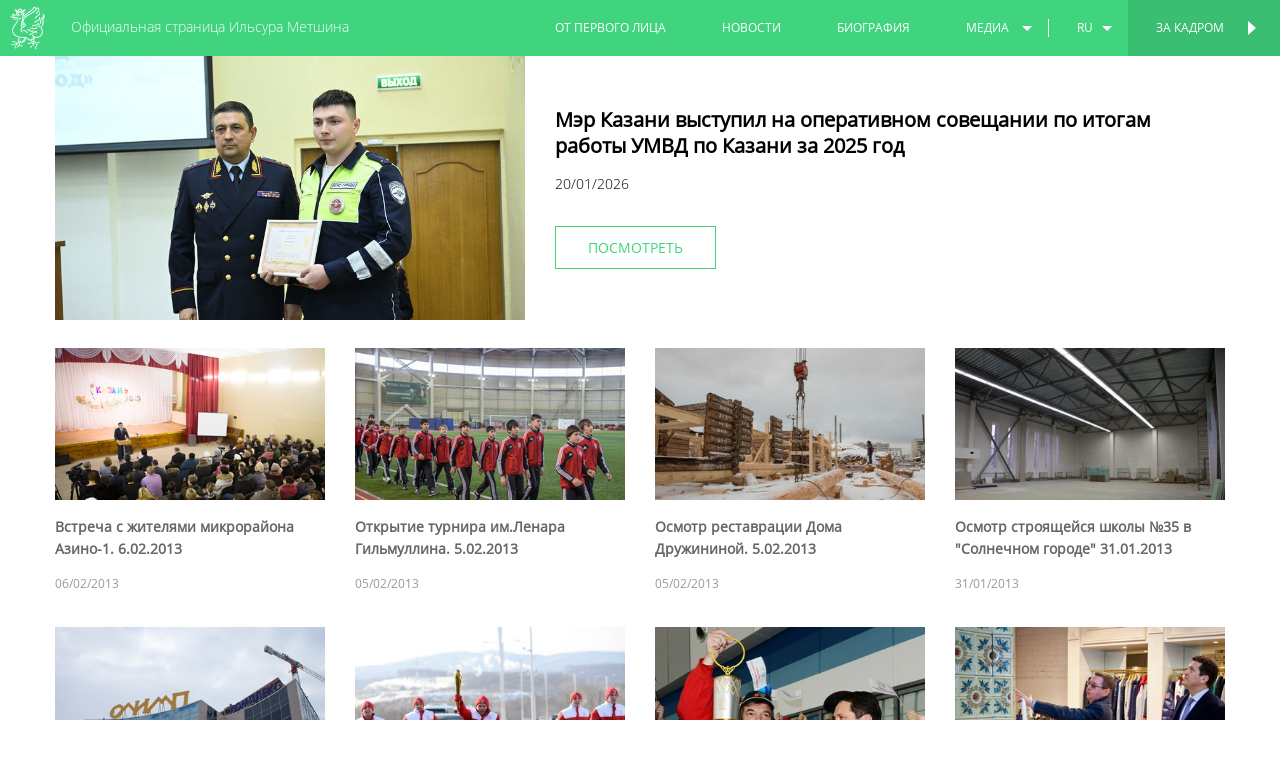

--- FILE ---
content_type: text/html; charset=utf-8
request_url: https://metshin.ru/ru/galleries?page=257&title=%D0%94%D0%B5%D0%BB%D0%BE%D0%B2%D0%BE%D0%B9+%D0%BF%D0%BE%D0%BD%D0%B5%D0%B4%D0%B5%D0%BB%D1%8C%D0%BD%D0%B8%D0%BA%2C+22.11.2021
body_size: 74293
content:
<!DOCTYPE html>
<html lang='en'>
<head>
<meta charset='utf-8'>
<meta content='width=device-width, initial-scale=1.0, maximum-scale=1.0, user-scalable=no' name='viewport'>
<meta content='yes' name='apple-mobile-web-app-capable'>
<meta content='IE=Edge' http-equiv='X-UA-Compatible'>
<link href='/favicon.ico' rel='icon'>
<meta content='61289d65f07acc5fb47b746099e44c63' name='cmsmagazine'>
<title>Фото - Официальная страница Ильсура Метшина
</title>
<link rel="stylesheet" media="screen" href="/assets/application-347cb250f1e5374b93eb13157947d902.css" />
<script src="/assets/vendor/modernizr-1003124a8251ca1289c77dc28740f33e.js"></script>
<meta name="csrf-param" content="authenticity_token" />
<meta name="csrf-token" content="IjMpXeNjlAxj5L5uTV1kYSN6z1GUY+tGp/ogX/6J8fhBRQ2n4jfdug4F9uLMR02GuJCikadFrLwzdsEHbTCf8g==" />
</head>
<body class='page-official   site'>
<header class='header js-header'>
<div class='header-navbar'>
<a class='offcanvas-button left js-offcanvas-menu' href='#'></a>
<ul class='header-navbar-list show-for-small-only' lang-small-only=''><li class='dropdown js-dropdown'><a class='dropdown-button' href='/'>
ru
</a>
<div class='dropdown-list'>
<ul>
<li>
<a page="257" title="Деловой понедельник, 22.11.2021" controller="web/galleries" action="index" locale="ru" href="/en/">en</a>
</li>
<li>
<a page="257" title="Деловой понедельник, 22.11.2021" controller="web/galleries" action="index" locale="ru" href="/tt/">tt</a>
</li>
</ul>
</div></li></ul>
<div class='header-logo-block'>
<a class='js-root-link' href='/'>
<div class='icon icon-3x'><svg class='icon-svg'><use xlink:href='/assets/icons-svg-93557065d7ff619daf0f252251ae3a65.svg#icon-gerb'></use></svg></div>
</a>
</div>
<div class='header-topbar-title'>
<a class='header-topbar-title-official' href='/'>
Официальная страница Ильсура Метшина
</a>
<a class='header-topbar-title-personal' href='/personal'>
<span>
Персональная страница
</span>
<span>
Персональная страница Ильсура Метшина
</span>
</a>
</div>
<div class='right header-navbar-list-official'>
<a class='header-switcher right js-async-link' data-state='personal' data-title='Персональная страница Ильсура Метшина' href='/personal'>
За кадром
</a>
<ul class='header-navbar-list right'><li><a href="/blogs">от первого лица</a></li><li><a href="/posts">новости</a></li><li><a href="/personal/biography">биография</a></li><li class='dropdown js-dropdown'><a class='dropdown-button dropdown-button-media' href='#'>медиа</a>
<div class='dropdown-list'>
<ul>
<li><a href="/galleries">фото</a></li><li><a href="/videos">видео</a></li></ul>
</div></li><li class='divider'></li><li class='dropdown js-dropdown'><a class='dropdown-button' href='/'>
ru
</a>
<div class='dropdown-list'>
<ul>
<li>
<a page="257" title="Деловой понедельник, 22.11.2021" controller="web/galleries" action="index" locale="ru" href="/en/">en</a>
</li>
<li>
<a page="257" title="Деловой понедельник, 22.11.2021" controller="web/galleries" action="index" locale="ru" href="/tt/">tt</a>
</li>
</ul>
</div></li></ul>
</div>
<a class='offcanvas-button right js-offcanvas-menu' href='#'></a>
<div class='left header-navbar-list-personal'>
<a class='header-switcher left js-async-link' data-state='official' data-title='Официальная страница Ильсура Метшина' href='/'>
<span class='show-for-small-only'>
Официальная
</span>
<span class='show-for-medium-up'>
Официальная страница
</span>
</a>
<ul class='header-navbar-list left'><li class='dropdown js-dropdown'><a class='dropdown-button' href='/'>
ru
</a>
<div class='dropdown-list'>
<ul>
<li>
<a page="257" title="Деловой понедельник, 22.11.2021" controller="web/galleries" action="index" locale="ru" href="/en/personal">en</a>
</li>
<li>
<a page="257" title="Деловой понедельник, 22.11.2021" controller="web/galleries" action="index" locale="ru" href="/tt/personal">tt</a>
</li>
</ul>
</div></li><li class='divider'></li><li><a href="/personal/posts">новости</a></li><li><a href="/personal/recommendations">Рекомендации</a></li><li><a href="/personal/biography">биография</a></li><li class='dropdown js-dropdown'><a class='dropdown-button' href='#'>медиа</a>
<div class='dropdown-list'>
<ul>
<li><a href="/personal/galleries">фото</a></li><li><a href="/personal/videos">видео</a></li></ul>
</div></li></ul>
</div>
</div>
</header>

<div class='js-content'>
<div class='posts post-main'>
<div class='row'><div class='inline-columns small-12 medium-4 large-5'><div class='post-item-img maintain-aspect-ratio'>
<img alt="Мэр Казани выступил на оперативном совещании по итогам работы УМВД по Казани за 2025 год" src="https://cdn.metshin.ru/images/2026/01/20/ca9c9662-98d7-40ea-a0d3-7ae8a1fffee3_740x555.jpg" /></div></div><div class='inline-columns small-12 medium-8 large-7'><h2 class='post-item-title'>
Мэр Казани выступил на оперативном совещании по итогам работы УМВД по Казани за 2025 год</h2>
<div class='post-item-date js-date-format-d-m-y' data-date='2026-01-20 14:36:09 +0300'></div><a class="button js-item-gallery" data-data-url="/api/galleries/28814" href="/ru/galleries/28814">Посмотреть</a></div></div>
</div>
<div class='row'>
<div class='columns small-12'>
<div class='posts galleries'>
<ul class='small-block-grid-1 medium-block-grid-3 large-block-grid-4'>
<li>
<a class="post-item js-item-gallery" data-data-url="/api/galleries/5362" href="/ru/galleries/5362"><div class='post-item-img maintain-aspect-ratio'>
<img data-interchange="[https://cdn.metshin.ru/images/2013/02/06/079e958667bc9d56a7f5c66c5eb57e6e_740x555.jpg, (small)], [https://cdn.metshin.ru/images/2013/02/06/079e958667bc9d56a7f5c66c5eb57e6e_372x279.jpg, (medium)]" alt="Встреча с жителями микрорайона Азино-1. 6.02.2013" src="" />
</div>
<div class='post-item-title'>
Встреча с жителями микрорайона Азино-1. 6.02.2013
</div>
<div class='post-item-date js-date-format-d-m-y' data-date='2013-02-06 20:16:21 +0400'></div>
</a></li>
<li>
<a class="post-item js-item-gallery" data-data-url="/api/galleries/5361" href="/ru/galleries/5361"><div class='post-item-img maintain-aspect-ratio'>
<img data-interchange="[https://cdn.metshin.ru/images/2013/02/05/5ad3d2bd21d4322eb13d2ae5f2985a1a_740x555.jpg, (small)], [https://cdn.metshin.ru/images/2013/02/05/5ad3d2bd21d4322eb13d2ae5f2985a1a_372x279.jpg, (medium)]" alt="Открытие турнира им.Ленара Гильмуллина. 5.02.2013" src="" />
</div>
<div class='post-item-title'>
Открытие турнира им.Ленара Гильмуллина. 5.02.2013
</div>
<div class='post-item-date js-date-format-d-m-y' data-date='2013-02-05 20:00:58 +0400'></div>
</a></li>
<li>
<a class="post-item js-item-gallery" data-data-url="/api/galleries/5360" href="/ru/galleries/5360"><div class='post-item-img maintain-aspect-ratio'>
<img data-interchange="[https://cdn.metshin.ru/images/2013/02/05/f98fffb984cf6c039ae48145fe95daf9_740x555.jpg, (small)], [https://cdn.metshin.ru/images/2013/02/05/f98fffb984cf6c039ae48145fe95daf9_372x279.jpg, (medium)]" alt="Осмотр реставрации Дома Дружининой. 5.02.2013" src="" />
</div>
<div class='post-item-title'>
Осмотр реставрации Дома Дружининой. 5.02.2013
</div>
<div class='post-item-date js-date-format-d-m-y' data-date='2013-02-05 19:55:03 +0400'></div>
</a></li>
<li>
<a class="post-item js-item-gallery" data-data-url="/api/galleries/5359" href="/ru/galleries/5359"><div class='post-item-img maintain-aspect-ratio'>
<img data-interchange="[https://cdn.metshin.ru/images/2013/01/31/8ca2d55ff211cf917057d45a517069f9_740x555.jpg, (small)], [https://cdn.metshin.ru/images/2013/01/31/8ca2d55ff211cf917057d45a517069f9_372x279.jpg, (medium)]" alt="Осмотр строящейся школы №35 в &quot;Солнечном городе&quot; 31.01.2013" src="" />
</div>
<div class='post-item-title'>
Осмотр строящейся школы №35 в &quot;Солнечном городе&quot; 31.01.2013
</div>
<div class='post-item-date js-date-format-d-m-y' data-date='2013-01-31 16:42:14 +0400'></div>
</a></li>
<li>
<a class="post-item js-item-gallery" data-data-url="/api/galleries/5358" href="/ru/galleries/5358"><div class='post-item-img maintain-aspect-ratio'>
<img data-interchange="[https://cdn.metshin.ru/images/2013/01/29/e434d5ef56269fd8d0c62a8537de98a1_740x555.jpg, (small)], [https://cdn.metshin.ru/images/2013/01/29/e434d5ef56269fd8d0c62a8537de98a1_372x279.jpg, (medium)]" alt="Осмотр строящихся гостиниц &quot;Олимп&quot; и &quot;Кристалл&quot; 29.01.2013" src="" />
</div>
<div class='post-item-title'>
Осмотр строящихся гостиниц &quot;Олимп&quot; и &quot;Кристалл&quot; 29.01.2013
</div>
<div class='post-item-date js-date-format-d-m-y' data-date='2013-01-29 13:46:36 +0400'></div>
</a></li>
<li>
<a class="post-item js-item-gallery" data-data-url="/api/galleries/5357" href="/ru/galleries/5357"><div class='post-item-img maintain-aspect-ratio'>
<img data-interchange="[https://cdn.metshin.ru/images/2013/01/25/89ede230f5c7db5c6b91be8a244aa355_740x555.jpg, (small)], [https://cdn.metshin.ru/images/2013/01/25/89ede230f5c7db5c6b91be8a244aa355_372x279.jpg, (medium)]" alt="Старт эстафеты Огня Универсиады во Владивостоке 25.01.2013" src="" />
</div>
<div class='post-item-title'>
Старт эстафеты Огня Универсиады во Владивостоке 25.01.2013
</div>
<div class='post-item-date js-date-format-d-m-y' data-date='2013-01-25 13:24:32 +0400'></div>
</a></li>
<li>
<a class="post-item js-item-gallery" data-data-url="/api/galleries/5356" href="/ru/galleries/5356"><div class='post-item-img maintain-aspect-ratio'>
<img data-interchange="[https://cdn.metshin.ru/images/2013/01/24/9372ca11908624c8c4a99a59d2d83081_740x555.jpg, (small)], [https://cdn.metshin.ru/images/2013/01/24/9372ca11908624c8c4a99a59d2d83081_372x279.jpg, (medium)]" alt="Встреча Огня Универсиады во Владивостоке 24.01.2013" src="" />
</div>
<div class='post-item-title'>
Встреча Огня Универсиады во Владивостоке 24.01.2013
</div>
<div class='post-item-date js-date-format-d-m-y' data-date='2013-01-24 14:39:20 +0400'></div>
</a></li>
<li>
<a class="post-item js-item-gallery" data-data-url="/api/galleries/5355" href="/ru/galleries/5355"><div class='post-item-img maintain-aspect-ratio'>
<img data-interchange="[https://cdn.metshin.ru/images/2013/01/23/2957c53cfedeb8abc71c98c5cdbfbbdb_740x555.jpg, (small)], [https://cdn.metshin.ru/images/2013/01/23/2957c53cfedeb8abc71c98c5cdbfbbdb_372x279.jpg, (medium)]" alt="Осмотр комплекса зданий на ул.Профсоюзная, 12 23.01.2013" src="" />
</div>
<div class='post-item-title'>
Осмотр комплекса зданий на ул.Профсоюзная, 12 23.01.2013
</div>
<div class='post-item-date js-date-format-d-m-y' data-date='2013-01-23 10:12:20 +0400'></div>
</a></li>
<li>
<a class="post-item js-item-gallery" data-data-url="/api/galleries/5354" href="/ru/galleries/5354"><div class='post-item-img maintain-aspect-ratio'>
<img data-interchange="[https://cdn.metshin.ru/images/2013/01/18/c53b08af10c94a0f01c8bb25b9e8c440_740x555.jpg, (small)], [https://cdn.metshin.ru/images/2013/01/18/c53b08af10c94a0f01c8bb25b9e8c440_372x279.jpg, (medium)]" alt="Осмотр строительства развязки на Эсперанто 18.01.2013" src="" />
</div>
<div class='post-item-title'>
Осмотр строительства развязки на Эсперанто 18.01.2013
</div>
<div class='post-item-date js-date-format-d-m-y' data-date='2013-01-18 13:35:50 +0400'></div>
</a></li>
<li>
<a class="post-item js-item-gallery" data-data-url="/api/galleries/5353" href="/ru/galleries/5353"><div class='post-item-img maintain-aspect-ratio'>
<img data-interchange="[https://cdn.metshin.ru/images/2013/01/17/4cbbf743f73dc7a41f9a0e9b30486643_740x555.jpg, (small)], [https://cdn.metshin.ru/images/2013/01/17/4cbbf743f73dc7a41f9a0e9b30486643_372x279.jpg, (medium)]" alt="Осмотр строящейся поликлиники в Азино 17.01.2013" src="" />
</div>
<div class='post-item-title'>
Осмотр строящейся поликлиники в Азино 17.01.2013
</div>
<div class='post-item-date js-date-format-d-m-y' data-date='2013-01-17 13:36:47 +0400'></div>
</a></li>
<li>
<a class="post-item js-item-gallery" data-data-url="/api/galleries/5352" href="/ru/galleries/5352"><div class='post-item-img maintain-aspect-ratio'>
<img data-interchange="[https://cdn.metshin.ru/images/2013/01/16/050f1fdb63bd8581acab883bd7232e44_740x555.jpg, (small)], [https://cdn.metshin.ru/images/2013/01/16/050f1fdb63bd8581acab883bd7232e44_372x279.jpg, (medium)]" alt="Строительная среда 16.01.2013" src="" />
</div>
<div class='post-item-title'>
Строительная среда 16.01.2013
</div>
<div class='post-item-date js-date-format-d-m-y' data-date='2013-01-16 11:30:51 +0400'></div>
</a></li>
<li>
<a class="post-item js-item-gallery" data-data-url="/api/galleries/5351" href="/ru/galleries/5351"><div class='post-item-img maintain-aspect-ratio'>
<img data-interchange="[https://cdn.metshin.ru/images/2013/01/16/89858cc10abddc06621c6311db1d3976_740x555.jpg, (small)], [https://cdn.metshin.ru/images/2013/01/16/89858cc10abddc06621c6311db1d3976_372x279.jpg, (medium)]" alt="Осмотр соципотечных домов на Оренбургском тракте. 15.01.2013" src="" />
</div>
<div class='post-item-title'>
Осмотр соципотечных домов на Оренбургском тракте. 15.01.2013
</div>
<div class='post-item-date js-date-format-d-m-y' data-date='2013-01-16 07:47:35 +0400'></div>
</a></li>
</ul>
</div>
</div>
</div>
<div class='row'>
<div class='columns small-12'>
<div class='text-center'>
<nav class='pagination'>
<span class='first'>
<a href="/ru/galleries?title=%D0%94%D0%B5%D0%BB%D0%BE%D0%B2%D0%BE%D0%B9+%D0%BF%D0%BE%D0%BD%D0%B5%D0%B4%D0%B5%D0%BB%D1%8C%D0%BD%D0%B8%D0%BA%2C+22.11.2021">первая страница</a>
</span>

<div class='prev'>
<a rel="prev" href="/ru/galleries?page=256&amp;title=%D0%94%D0%B5%D0%BB%D0%BE%D0%B2%D0%BE%D0%B9+%D0%BF%D0%BE%D0%BD%D0%B5%D0%B4%D0%B5%D0%BB%D1%8C%D0%BD%D0%B8%D0%BA%2C+22.11.2021"><div class='pagination-button-title'>
<div class='icon icon-2x'><svg class='icon-svg'><use xlink:href='/assets/icons-svg-93557065d7ff619daf0f252251ae3a65.svg#icon-arrow-left'></use></svg></div>
<span>
следующая страница
</span>
</div>
<div class='pagination-button-date'>
<div class='js-date-format-d-m-y' data-date='2013-02-22 08:12:23 +0400'></div>
<span>-</span>
<div class='js-date-format-d-m-y' data-date='2013-02-07 13:42:47 +0400'></div>
</div>
</a></div>

<span class='page gap'>
&hellip;
</span>

<span class='page'>
<a href="/ru/galleries?page=253&amp;title=%D0%94%D0%B5%D0%BB%D0%BE%D0%B2%D0%BE%D0%B9+%D0%BF%D0%BE%D0%BD%D0%B5%D0%B4%D0%B5%D0%BB%D1%8C%D0%BD%D0%B8%D0%BA%2C+22.11.2021">253</a>
</span>

<span class='page'>
<a href="/ru/galleries?page=254&amp;title=%D0%94%D0%B5%D0%BB%D0%BE%D0%B2%D0%BE%D0%B9+%D0%BF%D0%BE%D0%BD%D0%B5%D0%B4%D0%B5%D0%BB%D1%8C%D0%BD%D0%B8%D0%BA%2C+22.11.2021">254</a>
</span>

<span class='page'>
<a href="/ru/galleries?page=255&amp;title=%D0%94%D0%B5%D0%BB%D0%BE%D0%B2%D0%BE%D0%B9+%D0%BF%D0%BE%D0%BD%D0%B5%D0%B4%D0%B5%D0%BB%D1%8C%D0%BD%D0%B8%D0%BA%2C+22.11.2021">255</a>
</span>

<span class='page'>
<a rel="prev" href="/ru/galleries?page=256&amp;title=%D0%94%D0%B5%D0%BB%D0%BE%D0%B2%D0%BE%D0%B9+%D0%BF%D0%BE%D0%BD%D0%B5%D0%B4%D0%B5%D0%BB%D1%8C%D0%BD%D0%B8%D0%BA%2C+22.11.2021">256</a>
</span>

<span class='page current'>
257
</span>

<span class='page'>
<a rel="next" href="/ru/galleries?page=258&amp;title=%D0%94%D0%B5%D0%BB%D0%BE%D0%B2%D0%BE%D0%B9+%D0%BF%D0%BE%D0%BD%D0%B5%D0%B4%D0%B5%D0%BB%D1%8C%D0%BD%D0%B8%D0%BA%2C+22.11.2021">258</a>
</span>

<span class='page'>
<a href="/ru/galleries?page=259&amp;title=%D0%94%D0%B5%D0%BB%D0%BE%D0%B2%D0%BE%D0%B9+%D0%BF%D0%BE%D0%BD%D0%B5%D0%B4%D0%B5%D0%BB%D1%8C%D0%BD%D0%B8%D0%BA%2C+22.11.2021">259</a>
</span>

<span class='page'>
<a href="/ru/galleries?page=260&amp;title=%D0%94%D0%B5%D0%BB%D0%BE%D0%B2%D0%BE%D0%B9+%D0%BF%D0%BE%D0%BD%D0%B5%D0%B4%D0%B5%D0%BB%D1%8C%D0%BD%D0%B8%D0%BA%2C+22.11.2021">260</a>
</span>

<span class='page'>
<a href="/ru/galleries?page=261&amp;title=%D0%94%D0%B5%D0%BB%D0%BE%D0%B2%D0%BE%D0%B9+%D0%BF%D0%BE%D0%BD%D0%B5%D0%B4%D0%B5%D0%BB%D1%8C%D0%BD%D0%B8%D0%BA%2C+22.11.2021">261</a>
</span>

<span class='page gap'>
&hellip;
</span>

<div class='next'>
<a rel="next" href="/ru/galleries?page=258&amp;title=%D0%94%D0%B5%D0%BB%D0%BE%D0%B2%D0%BE%D0%B9+%D0%BF%D0%BE%D0%BD%D0%B5%D0%B4%D0%B5%D0%BB%D1%8C%D0%BD%D0%B8%D0%BA%2C+22.11.2021"><div class='pagination-button-title'>
<span>
предыдущая страница
</span>
<div class='icon icon-2x'><svg class='icon-svg'><use xlink:href='/assets/icons-svg-93557065d7ff619daf0f252251ae3a65.svg#icon-arrow-right'></use></svg></div>
</div>
<div class='pagination-button-date'>
<div class='js-date-format-d-m-y' data-date='2013-01-08 12:12:25 +0400'></div>
<span>-</span>
<div class='js-date-format-d-m-y' data-date='2012-12-12 19:46:40 +0400'></div>
</div>
</a></div>

<span class='last'>
<a href="/ru/galleries?page=303&amp;title=%D0%94%D0%B5%D0%BB%D0%BE%D0%B2%D0%BE%D0%B9+%D0%BF%D0%BE%D0%BD%D0%B5%D0%B4%D0%B5%D0%BB%D1%8C%D0%BD%D0%B8%D0%BA%2C+22.11.2021">последняя страница</a>
</span>

</nav>

</div>
</div>
</div>

<div class='js-gallery-main'></div>


<footer class='footer'>
<div class='row'>
<div class='columns small-12'>
<div class='footer-title'>
Официальный сайт Мэра Казани
</div>
</div>
</div>
<div class='row'>
<!-- noindex -->
<div class='columns small-12'>
<ul class='footer-list footer-list-official'>
<li><a href="/blogs">от первого лица</a></li>
<li><a href="/posts">новости</a></li>
<li><a href="/personal/biography">биография</a></li>
<li><a href="/galleries">фото</a></li>
<li><a href="/videos">видео</a></li>
</ul>
<ul class='footer-list footer-list-personal'>
<li><a href="/personal/blogs">личное мнение</a></li>
<li><a href="/personal/posts">новости</a></li>
<li><a href="/personal/recommendations">Рекомендации</a></li>
<li><a href="/personal/biography">биография</a></li>
<li><a href="/personal/galleries">фото</a></li>
<li><a href="/personal/videos">видео</a></li>
</ul>
</div>
<!-- / noindex -->
</div>
<div class='row'>
<!-- noindex -->
<div class='columns small-12 medium-8 medium-centered'>
<div class='footer-agreement hide-for-small-only'>
Ответственным за информационное наполнение и сопровождение сайта Мэра Казани является информационное агентство «Город Казань KZN.RU». Все материалы сайта Мэра Казани могут быть воспроизведены в любых средствах массовой информации, на серверах сети Интернет или на любых иных носителях без каких-либо ограничений по объему и срокам публикации. Условием перепечатки и ретрансляции является ссылка на первоисточник (в случае копирования информации портала в сети Интернет - интерактивная ссылка). Предварительного согласия на перепечатку со стороны информационного агентства «Город Казань KZN.RU» и пресс-службы Мэрии Казани не требуется.
</div>
<ul class='accordion show-for-small-only' data-accordion=''>
<li class='accordion-navigation'>
<a href='#user_info'>
условия предоставления информации
<div class='icon icon-3x'><svg class='icon-svg'><use xlink:href='/assets/icons-svg-93557065d7ff619daf0f252251ae3a65.svg#icon-arrow-right'></use></svg></div>
</a>
<div class='content' id='user_info'>
Ответственным за информационное наполнение и сопровождение сайта Мэра Казани является информационное агентство «Город Казань KZN.RU». Все материалы сайта Мэра Казани могут быть воспроизведены в любых средствах массовой информации, на серверах сети Интернет или на любых иных носителях без каких-либо ограничений по объему и срокам публикации. Условием перепечатки и ретрансляции является ссылка на первоисточник (в случае копирования информации портала в сети Интернет - интерактивная ссылка). Предварительного согласия на перепечатку со стороны информационного агентства «Город Казань KZN.RU» и пресс-службы Мэрии Казани не требуется.
</div>
</li>
</ul>
</div>
<!-- / noindex -->
</div>
<div class='row hide-for-small-only'>
<div class='columns small-12'>
<ul class='footer-list footer-list-bottom'>
<li>
<a href='http://www.kzn.ru/' target='_blank'>
Мэрия Казани
</a>
</li>
<li>
<a href='http://www.kzn.ru/irecept' target='_blank'>
Интернет-приемная
</a>
</li>
</ul>
</div>
</div>
<div class='row'>
<div class='columns small-12'>
<div class='footer-license'>
<div class='footer-license__title'>
Все материалы сайта доступны по лицензии:
</div>
<a target="_blank" class="footer-license__link" href="http://creativecommons.org/licenses/by/4.0/deed.ru">Creative Commons Attribution 4.0 International</a>
</div>
</div>
</div>
</footer>

</div>
<div class='offcanvas offcanvas-left'>
<div class='offcanvas-content'>
<ul class='offcanvas-menu'>
<li><a href="/blogs">от первого лица</a></li>
<li><a href="/posts">новости</a></li>
<li><a href="/personal/biography">биография</a></li>
<li><a href="/galleries">фото</a></li>
<li><a href="/videos">видео</a></li>
</ul>
<ul class='offcanvas-menu'>
<li>
<a href='http://www.kzn.ru/irecept'><span>Интернет-приемная</span><div class='icon icon-2x'><svg class='icon-svg'><use xlink:href='/assets/icons-svg-93557065d7ff619daf0f252251ae3a65.svg#icon-mail'></use></svg></div>
</a>
</li>
<li>
<a href='http://www.kzn.ru/' target='_blank'><span>Мэрия Казани</span><div class='icon icon-2x'><svg class='icon-svg'><use xlink:href='/assets/icons-svg-93557065d7ff619daf0f252251ae3a65.svg#icon-world'></use></svg></div>
</a>
</li>
</ul>
</div>
</div>
<div class='offcanvas offcanvas-right'>
<div class='offcanvas-content'>
<ul class='offcanvas-menu'>
<li><a href="/personal/posts">новости</a></li>
<li><a href="/personal/recommendations">Рекомендации</a></li>
<li><a href="/personal/biography">биография</a></li>
<li><a href="/personal/galleries">фото</a></li>
<li><a href="/personal/videos">видео</a></li>
</ul>
</div>
</div>

<div class='page-switcher'></div>
<a class='switcher switcher-left js-async-link js-switcher' data-state='personal' href='/personal'>
<div class='switcher-bg'></div>
<div class='switcher-arrow'>
<div class='icon icon-2x'><svg class='icon-svg'><use xlink:href='/assets/icons-svg-93557065d7ff619daf0f252251ae3a65.svg#icon-arrow-to-left'></use></svg></div>
</div>
<div class='switcher-title'>
<div class='title'>
персональная страница
</div>
</div>
</a>
<a class='switcher switcher-right js-async-link' data-state='official' href='/'>
<div class='switcher-bg'></div>
<div class='switcher-arrow'>
<div class='icon icon-2x'><svg class='icon-svg'><use xlink:href='/assets/icons-svg-93557065d7ff619daf0f252251ae3a65.svg#icon-arrow-to-right'></use></svg></div>
</div>
<div class='switcher-title'>
<div class='title'>
официальная страница
</div>
</div>
</a>

<script id='new_show' type='text/html'>
<div class='modal-topbar'>
<div class='modal-topbar-content'>
<a class='close-reveal-modal js-modal-close right'>
<div class='icon icon-1x'><svg class='icon-svg'><use xlink:href='/assets/icons-svg-93557065d7ff619daf0f252251ae3a65.svg#icon-close-btn'></use></svg></div>
</a>
<div class='modal-label'>
<div class='modal-label-icon'>
<div class='icon icon-1x'><svg class='icon-svg'><use xlink:href='/assets/icons-svg-93557065d7ff619daf0f252251ae3a65.svg#icon-news-nofill'></use></svg></div>
</div>
<div class='modal-label-text'>
Новости
</div>
</div>
</div>
</div>
<div class='modal-content'>
<div class='row'>
<div class='columns small-12'>
<h1 class='modal-content-title'>
{{item.title}}
</h1>
</div>
</div>
<div class='row'>
<div class='columns small-12'>
<div class='modal-content-date date-time js-date-format-time' data-date='{{item.published_at}}'></div>
<div class='modal-content-date date-d-m-y js-date-format-d-m-y' data-date='{{item.published_at}}'></div>
</div>
</div>
<div class='row'>
<div class='columns small-12'>
<div class='modal-content-media'>
<img alt='{{item.title}}' class='modal-content-img' data-interchange='[{{item.image_medium}}, (small)], [{{item.image_large}}, (medium)]'>
<div class='modal-content-author-media'>
{{{item.media_author}}}
</div>
</div>
</div>
</div>
<div class='row'>
<div class='columns small-12 large-8 large-push-3'>
{{{item.body}}}
</div>
<div class='columns small-12 large-3 large-pull-8'>
<div class='modal-content-author small-text-center large-text-left'>
{{{item.text_author}}}
<!-- %span -->
<!-- Зиля Гайфи -->
<!-- %span -->
<!-- Город Казань -->
<!-- %span -->
<!-- =link_to "www.kzn.ru", "www.kzn.ru" -->
</div>
</div>
</div>
</div>
{{#if relations.has_relations}}<div class='modal-materials'>
<div class='modal-materials-title'>
Мультимедиа
</div>
<ul class='modal-materials-list'>
{{#if relations.has_gallery}}<li>
<a href='{{relations.gallery}}'>
<div class='modal-materials-list-icon'>
<div class='icon icon-3x'><svg class='icon-svg'><use xlink:href='/assets/icons-svg-93557065d7ff619daf0f252251ae3a65.svg#icon-photo-materials'></use></svg></div>
</div>
<div class='modal-materials-list-text'>
фото
</div>
</a>
</li>{{/if}}{{#if relations.has_personal_gallery}}<li>
<a href='{{relations.gallery}}'>
<div class='modal-materials-list-icon'>
<div class='icon icon-3x'><svg class='icon-svg'><use xlink:href='/assets/icons-svg-93557065d7ff619daf0f252251ae3a65.svg#icon-photo-materials'></use></svg></div>
</div>
<div class='modal-materials-list-text'>
фото
</div>
</a>
</li>{{/if}}{{#if relations.has_video}}<li>
<a href='{{relations.video}}'>
<div class='modal-materials-list-icon'>
<div class='icon icon-3x'><svg class='icon-svg'><use xlink:href='/assets/icons-svg-93557065d7ff619daf0f252251ae3a65.svg#icon-video-materials'></use></svg></div>
</div>
<div class='modal-materials-list-text'>
видео
</div>
</a>
</li>{{/if}}{{#if relations.has_personal_video}}<li>
<a href='{{relations.video}}'>
<div class='modal-materials-list-icon'>
<div class='icon icon-3x'><svg class='icon-svg'><use xlink:href='/assets/icons-svg-93557065d7ff619daf0f252251ae3a65.svg#icon-video-materials'></use></svg></div>
</div>
<div class='modal-materials-list-text'>
видео
</div>
</a>
</li>{{/if}}{{#if relations.has_post}}<li>
<a href='{{relations.post}}'>
<div class='modal-materials-list-icon'>
<div class='icon icon-3x'><svg class='icon-svg'><use xlink:href='/assets/icons-svg-93557065d7ff619daf0f252251ae3a65.svg#icon-post-materials'></use></svg></div>
</div>
<div class='modal-materials-list-text'>
<span class="translation_missing" title="translation missing: ru.modal_materials.news">News</span>
</div>
</a>
</li>{{/if}}{{#if relations.has_personal_post}}<li>
<a href='{{relations.post}}'>
<div class='modal-materials-list-icon'>
<div class='icon icon-3x'><svg class='icon-svg'><use xlink:href='/assets/icons-svg-93557065d7ff619daf0f252251ae3a65.svg#icon-post-materials'></use></svg></div>
</div>
<div class='modal-materials-list-text'>
<span class="translation_missing" title="translation missing: ru.modal_materials.news">News</span>
</div>
</a>
</li>{{/if}}</ul>
</div>{{/if}}
<div class='modal-social' id='modal-social'></div>
<div class='modal-footer'>
{{#if pagination}}<a class='nav-left js-modal-nav-button' data-back-url='{{posts_path}}/{{locale}}/' data-data-url='{{api_post_path prev.id}}?locale={{locale}}' data-state='post_show' data-template='{{prev.show_template}}' data-with-pagination='true' href='/{{locale}}{{post_path prev.id}}'>
<div class='nav-content'>
<div class='nav-header'>
Следующая новость
</div>
<div class='nav-text'>
{{prev.title}}
</div>
<div class='icon icon-2x'><svg class='icon-svg'><use xlink:href='/assets/icons-svg-93557065d7ff619daf0f252251ae3a65.svg#icon-arrow-left'></use></svg></div>
</div>
</a>
<a class='nav-right js-modal-nav-button' data-back-url='{{posts_path}}/{{locale}}/' data-data-url='{{api_post_path next.id}}?locale={{locale}}' data-state='post_show' data-template='{{next.show_template}}' data-with-pagination='true' href='/{{locale}}{{post_path next.id}}'>
<div class='nav-content'>
<div class='nav-header'>
Предыдущая новость
</div>
<div class='nav-text'>
{{next.title}}
</div>
<div class='icon icon-2x'><svg class='icon-svg'><use xlink:href='/assets/icons-svg-93557065d7ff619daf0f252251ae3a65.svg#icon-arrow-right'></use></svg></div>
</div>
</a>{{/if}}</div>
</script>

<script id='blog_show' type='text/html'>
<div class='modal-topbar'>
<div class='modal-topbar-content'>
<a class='close-reveal-modal js-modal-close right'>
<div class='icon icon-1x'><svg class='icon-svg'><use xlink:href='/assets/icons-svg-93557065d7ff619daf0f252251ae3a65.svg#icon-close-btn'></use></svg></div>
</a>
<div class='modal-label'>
<div class='modal-label-icon'>
<div class='icon icon-1x'><svg class='icon-svg'><use xlink:href='/assets/icons-svg-93557065d7ff619daf0f252251ae3a65.svg#icon-news-nofill'></use></svg></div>
</div>
<div class='modal-label-text'>
Личное мнение
</div>
</div>
</div>
</div>
<div class='modal-content'>
<div class='row'>
<div class='columns small-12'>
<h1 class='modal-content-title'>
{{item.title}}
</h1>
</div>
</div>
<div class='row'>
<div class='columns small-12'>
<div class='modal-content-date date-time js-date-format-time' data-date='{{item.published_at}}'></div>
<div class='modal-content-date date-d-m-y js-date-format-d-m-y' data-date='{{item.published_at}}'></div>
</div>
</div>
<!-- .row -->
<!-- .columns.small-12 -->
<!-- .modal-content-author -->
<!-- {{{item.text_author}}} -->
<div class='row'>
<div class='columns small-12'>
<div class='modal-content-media'>
<img alt='{{item.title}}' class='modal-content-img' data-interchange='[{{item.image_medium}}, (small)], [{{item.image_large}}, (medium)]'>
<div class='modal-content-author-media'>
{{{item.media_author}}}
</div>
</div>
</div>
</div>
<div class='row'>
<div class='columns small-12 large-8 large-push-3'>
{{{item.body}}}
</div>
<div class='columns small-12 large-2 large-pull-8'>
<div class='modal-content-author small-text-center large-text-left'>
{{{item.text_author}}}
<!-- %span -->
<!-- Зиля Гайфи -->
<!-- %span -->
<!-- Город Казань -->
<!-- %span -->
<!-- =link_to "www.kzn.ru", "www.kzn.ru" -->
</div>
</div>
</div>
</div>
{{#if relations.has_relations}}<div class='modal-materials'>
<div class='modal-materials-title'>
Мультимедиа
</div>
<ul class='modal-materials-list'>
{{#if relations.has_gallery}}<li>
<a href='{{relations.gallery}}'>
<div class='modal-materials-list-icon'>
<div class='icon icon-3x'><svg class='icon-svg'><use xlink:href='/assets/icons-svg-93557065d7ff619daf0f252251ae3a65.svg#icon-photo-materials'></use></svg></div>
</div>
<div class='modal-materials-list-text'>
фото
</div>
</a>
</li>{{/if}}{{#if relations.has_personal_gallery}}<li>
<a href='{{relations.gallery}}'>
<div class='modal-materials-list-icon'>
<div class='icon icon-3x'><svg class='icon-svg'><use xlink:href='/assets/icons-svg-93557065d7ff619daf0f252251ae3a65.svg#icon-photo-materials'></use></svg></div>
</div>
<div class='modal-materials-list-text'>
фото
</div>
</a>
</li>{{/if}}{{#if relations.has_video}}<li>
<a href='{{relations.video}}'>
<div class='modal-materials-list-icon'>
<div class='icon icon-3x'><svg class='icon-svg'><use xlink:href='/assets/icons-svg-93557065d7ff619daf0f252251ae3a65.svg#icon-video-materials'></use></svg></div>
</div>
<div class='modal-materials-list-text'>
видео
</div>
</a>
</li>{{/if}}{{#if relations.has_personal_video}}<li>
<a href='{{relations.video}}'>
<div class='modal-materials-list-icon'>
<div class='icon icon-3x'><svg class='icon-svg'><use xlink:href='/assets/icons-svg-93557065d7ff619daf0f252251ae3a65.svg#icon-video-materials'></use></svg></div>
</div>
<div class='modal-materials-list-text'>
видео
</div>
</a>
</li>{{/if}}{{#if relations.has_post}}<li>
<a href='{{relations.post}}'>
<div class='modal-materials-list-icon'>
<div class='icon icon-3x'><svg class='icon-svg'><use xlink:href='/assets/icons-svg-93557065d7ff619daf0f252251ae3a65.svg#icon-post-materials'></use></svg></div>
</div>
<div class='modal-materials-list-text'>
<span class="translation_missing" title="translation missing: ru.modal_materials.news">News</span>
</div>
</a>
</li>{{/if}}{{#if relations.has_personal_post}}<li>
<a href='{{relations.post}}'>
<div class='modal-materials-list-icon'>
<div class='icon icon-3x'><svg class='icon-svg'><use xlink:href='/assets/icons-svg-93557065d7ff619daf0f252251ae3a65.svg#icon-post-materials'></use></svg></div>
</div>
<div class='modal-materials-list-text'>
<span class="translation_missing" title="translation missing: ru.modal_materials.news">News</span>
</div>
</a>
</li>{{/if}}</ul>
</div>{{/if}}
<div class='modal-social' id='modal-social'></div>
<div class='modal-footer'>
{{#if pagination}}<a class='nav-left js-modal-nav-button' data-back-url='{{blogs_path}}/{{locale}}/' data-data-url='{{api_blog_path prev.id}}?locale={{locale}}' data-state='blog_show' data-template='{{prev.show_template}}' data-with-pagination='true' href='/{{locale}}{{blog_path prev.id}}'>
<div class='nav-content'>
<div class='nav-header'>
Следующая новость
</div>
<div class='nav-text'>
{{prev.title}}
</div>
<div class='icon icon-2x'><svg class='icon-svg'><use xlink:href='/assets/icons-svg-93557065d7ff619daf0f252251ae3a65.svg#icon-arrow-left'></use></svg></div>
</div>
</a>
<a class='nav-right js-modal-nav-button' data-back-url='{{blogs_path}}/{{locale}}/' data-data-url='{{api_blog_path next.id}}?locale={{locale}}' data-state='blog_show' data-template='{{next.show_template}}' data-with-pagination='true' href='/{{locale}}{{blog_path next.id}}'>
<div class='nav-content'>
<div class='nav-header'>
Предыдущая новость
</div>
<div class='nav-text'>
{{next.title}}
</div>
<div class='icon icon-2x'><svg class='icon-svg'><use xlink:href='/assets/icons-svg-93557065d7ff619daf0f252251ae3a65.svg#icon-arrow-right'></use></svg></div>
</div>
</a>{{/if}}</div>
</script>

<script id='video_show' type='text/html'>
<div class='modal-topbar'>
<div class='modal-topbar-content'>
<a class='close-reveal-modal js-modal-close right'>
<div class='icon icon-1x'><svg class='icon-svg'><use xlink:href='/assets/icons-svg-93557065d7ff619daf0f252251ae3a65.svg#icon-close-btn'></use></svg></div>
</a>
<div class='modal-label'>
<div class='modal-label-icon'>
<div class='icon icon-1x'><svg class='icon-svg'><use xlink:href='/assets/icons-svg-93557065d7ff619daf0f252251ae3a65.svg#icon-news-nofill'></use></svg></div>
</div>
<div class='modal-label-text'>
Видео
</div>
</div>
</div>
</div>
<div class='modal-content'>
<div class='row'>
<div class='columns small-12'>
<h1 class='modal-content-title'>
{{item.title}}
</h1>
</div>
</div>
<div class='row'>
<div class='columns small-12'>
<div class='modal-content-date date-time js-date-format-time' data-date='{{item.published_at}}'></div>
<div class='modal-content-date date-d-m-y js-date-format-d-m-y' data-date='{{item.published_at}}'></div>
</div>
</div>
<div class='row'>
<div class='columns small-12'>
<div class='modal-content-video js-video'>
<video autoplay class='video-js vjs-video-skin vjs-big-play-centered' controls height='auto' id='video' poster='{{item.preview_large}}' preload='auto' width='100%'>
<source src='{{item.mp4}}' type='video/mp4'>
<!-- noindex -->
<p class='vjs-no-js'>
To view this video please enable JavaScript, and consider upgrading to a web browser that
<a href='http://videojs.com/html5-video-support/' target='_blank'>supports HTML5 video</a>
</p>
<!-- / noindex -->
</video>
</div>
</div>
</div>
<div class='row'>
<div class='columns small-12'>
<div class='text-center'>
<a class='button' download='' href='{{item.mp4}}'>
Скачать
</a>
</div>
</div>
</div>
<div class='row'>
<div class='columns small-3 small-centered'>
{{#if relations.has_relations}}<div class='modal-materials'>
<div class='modal-materials-title'>
Мультимедиа
</div>
<ul class='modal-materials-list'>
{{#if relations.has_gallery}}<li>
<a href='{{relations.gallery}}'>
<div class='modal-materials-list-icon'>
<div class='icon icon-3x'><svg class='icon-svg'><use xlink:href='/assets/icons-svg-93557065d7ff619daf0f252251ae3a65.svg#icon-photo-materials'></use></svg></div>
</div>
<div class='modal-materials-list-text'>
фото
</div>
</a>
</li>{{/if}}{{#if relations.has_personal_gallery}}<li>
<a href='{{relations.gallery}}'>
<div class='modal-materials-list-icon'>
<div class='icon icon-3x'><svg class='icon-svg'><use xlink:href='/assets/icons-svg-93557065d7ff619daf0f252251ae3a65.svg#icon-photo-materials'></use></svg></div>
</div>
<div class='modal-materials-list-text'>
фото
</div>
</a>
</li>{{/if}}{{#if relations.has_video}}<li>
<a href='{{relations.video}}'>
<div class='modal-materials-list-icon'>
<div class='icon icon-3x'><svg class='icon-svg'><use xlink:href='/assets/icons-svg-93557065d7ff619daf0f252251ae3a65.svg#icon-video-materials'></use></svg></div>
</div>
<div class='modal-materials-list-text'>
видео
</div>
</a>
</li>{{/if}}{{#if relations.has_personal_video}}<li>
<a href='{{relations.video}}'>
<div class='modal-materials-list-icon'>
<div class='icon icon-3x'><svg class='icon-svg'><use xlink:href='/assets/icons-svg-93557065d7ff619daf0f252251ae3a65.svg#icon-video-materials'></use></svg></div>
</div>
<div class='modal-materials-list-text'>
видео
</div>
</a>
</li>{{/if}}{{#if relations.has_post}}<li>
<a href='{{relations.post}}'>
<div class='modal-materials-list-icon'>
<div class='icon icon-3x'><svg class='icon-svg'><use xlink:href='/assets/icons-svg-93557065d7ff619daf0f252251ae3a65.svg#icon-post-materials'></use></svg></div>
</div>
<div class='modal-materials-list-text'>
<span class="translation_missing" title="translation missing: ru.modal_materials.news">News</span>
</div>
</a>
</li>{{/if}}{{#if relations.has_personal_post}}<li>
<a href='{{relations.post}}'>
<div class='modal-materials-list-icon'>
<div class='icon icon-3x'><svg class='icon-svg'><use xlink:href='/assets/icons-svg-93557065d7ff619daf0f252251ae3a65.svg#icon-post-materials'></use></svg></div>
</div>
<div class='modal-materials-list-text'>
<span class="translation_missing" title="translation missing: ru.modal_materials.news">News</span>
</div>
</a>
</li>{{/if}}</ul>
</div>{{/if}}
</div>
</div>
</div>
<div class='modal-social' id='modal-social'></div>
<div class='modal-footer'>
{{#if pagination}}<a class='nav-left js-modal-nav-button' data-back-url='{{videos_path}}/{{locale}}/' data-data-url='{{api_video_path prev.id}}?locale={{locale}}' data-state='video_show' data-template='{{prev.show_template}}' data-with-pagination='true' href='/{{locale}}{{video_path prev.id}}'>
<div class='nav-content'>
<div class='nav-header'>
Предыдущее видео
</div>
<div class='nav-text'>
{{prev.title}}
</div>
<div class='icon icon-2x'><svg class='icon-svg'><use xlink:href='/assets/icons-svg-93557065d7ff619daf0f252251ae3a65.svg#icon-arrow-left'></use></svg></div>
</div>
</a>
<a class='nav-right js-modal-nav-button' data-back-url='{{videos_path}}/{{locale}}/' data-data-url='{{api_video_path next.id}}?locale={{locale}}' data-state='video_show' data-template='{{next.show_template}}' data-with-pagination='true' href='/{{locale}}{{video_path next.id}}'>
<div class='nav-content'>
<div class='nav-header'>
Следующее видео
</div>
<div class='nav-text'>
{{next.title}}
</div>
<div class='icon icon-2x'><svg class='icon-svg'><use xlink:href='/assets/icons-svg-93557065d7ff619daf0f252251ae3a65.svg#icon-arrow-right'></use></svg></div>
</div>
</a>{{/if}}</div>
</script>

<script id='recommendation_show' type='text/html'>
<div class='modal-topbar'>
<div class='modal-topbar-content'>
<a class='close-reveal-modal js-modal-close right'>
<div class='icon icon-1x'><svg class='icon-svg'><use xlink:href='/assets/icons-svg-93557065d7ff619daf0f252251ae3a65.svg#icon-close-btn'></use></svg></div>
</a>
<div class='modal-label'>
<div class='modal-label-icon'>
<div class='icon icon-1x'><svg class='icon-svg'><use xlink:href='/assets/icons-svg-93557065d7ff619daf0f252251ae3a65.svg#icon-news-nofill'></use></svg></div>
</div>
<div class='modal-label-text'>
Рекомендации
</div>
</div>
</div>
</div>
<div class='modal-content'>
<div class='row'>
<div class='columns small-12'>
<h1 class='modal-content-title'>
{{item.title}}
</h1>
</div>
</div>
<div class='row'>
<div class='columns small-12'>
<div class='modal-content-date date-time js-date-format-time' data-date='{{item.published_at}}'></div>
<div class='modal-content-date date-d-m-y js-date-format-d-m-y' data-date='{{item.published_at}}'></div>
</div>
</div>
<!-- .row -->
<!-- .columns.small-12 -->
<!-- .modal-content-author -->
<!-- {{{item.text_author}}} -->
<div class='row'>
<div class='columns small-12'>
<div class='modal-content-media'>
<img alt='{{item.title}}' class='modal-content-img' data-interchange='[{{item.image_medium}}, (small)], [{{item.image_large}}, (medium)]'>
<div class='modal-content-author-media'>
{{{item.media_author}}}
</div>
</div>
</div>
</div>
<div class='row'>
<div class='columns small-12 large-8 large-centered'>
{{{item.body}}}
</div>
</div>
</div>
{{#if relations.has_relations}}<div class='modal-materials'>
<div class='modal-materials-title'>
Мультимедиа
</div>
<ul class='modal-materials-list'>
{{#if relations.has_gallery}}<li>
<a href='{{relations.gallery}}'>
<div class='modal-materials-list-icon'>
<div class='icon icon-3x'><svg class='icon-svg'><use xlink:href='/assets/icons-svg-93557065d7ff619daf0f252251ae3a65.svg#icon-photo-materials'></use></svg></div>
</div>
<div class='modal-materials-list-text'>
фото
</div>
</a>
</li>{{/if}}{{#if relations.has_personal_gallery}}<li>
<a href='{{relations.gallery}}'>
<div class='modal-materials-list-icon'>
<div class='icon icon-3x'><svg class='icon-svg'><use xlink:href='/assets/icons-svg-93557065d7ff619daf0f252251ae3a65.svg#icon-photo-materials'></use></svg></div>
</div>
<div class='modal-materials-list-text'>
фото
</div>
</a>
</li>{{/if}}{{#if relations.has_video}}<li>
<a href='{{relations.video}}'>
<div class='modal-materials-list-icon'>
<div class='icon icon-3x'><svg class='icon-svg'><use xlink:href='/assets/icons-svg-93557065d7ff619daf0f252251ae3a65.svg#icon-video-materials'></use></svg></div>
</div>
<div class='modal-materials-list-text'>
видео
</div>
</a>
</li>{{/if}}{{#if relations.has_personal_video}}<li>
<a href='{{relations.video}}'>
<div class='modal-materials-list-icon'>
<div class='icon icon-3x'><svg class='icon-svg'><use xlink:href='/assets/icons-svg-93557065d7ff619daf0f252251ae3a65.svg#icon-video-materials'></use></svg></div>
</div>
<div class='modal-materials-list-text'>
видео
</div>
</a>
</li>{{/if}}{{#if relations.has_post}}<li>
<a href='{{relations.post}}'>
<div class='modal-materials-list-icon'>
<div class='icon icon-3x'><svg class='icon-svg'><use xlink:href='/assets/icons-svg-93557065d7ff619daf0f252251ae3a65.svg#icon-post-materials'></use></svg></div>
</div>
<div class='modal-materials-list-text'>
<span class="translation_missing" title="translation missing: ru.modal_materials.news">News</span>
</div>
</a>
</li>{{/if}}{{#if relations.has_personal_post}}<li>
<a href='{{relations.post}}'>
<div class='modal-materials-list-icon'>
<div class='icon icon-3x'><svg class='icon-svg'><use xlink:href='/assets/icons-svg-93557065d7ff619daf0f252251ae3a65.svg#icon-post-materials'></use></svg></div>
</div>
<div class='modal-materials-list-text'>
<span class="translation_missing" title="translation missing: ru.modal_materials.news">News</span>
</div>
</a>
</li>{{/if}}</ul>
</div>{{/if}}
<div class='modal-social' id='modal-social'></div>
<div class='modal-footer'>
{{#if pagination}}<a class='nav-left js-modal-nav-button' data-back-url='{{personal_recommendations_path}}/{{locale}}/' data-data-url='{{api_personal_recommendation_path prev.id}}?locale={{locale}}' data-state='post_show' data-template='{{prev.show_template}}' data-with-pagination='true' href='/{{locale}}{{personal_recommendation_path prev.id}}'>
<div class='nav-content'>
<div class='nav-header'>
Следующая новость
</div>
<div class='nav-text'>
{{prev.title}}
</div>
<div class='icon icon-2x'><svg class='icon-svg'><use xlink:href='/assets/icons-svg-93557065d7ff619daf0f252251ae3a65.svg#icon-arrow-left'></use></svg></div>
</div>
</a>
<a class='nav-right js-modal-nav-button' data-back-url='{{personal_recommendations_path}}/{{locale}}/' data-data-url='{{api_personal_recommendation_path next.id}}?locale={{locale}}' data-state='post_show' data-template='{{next.show_template}}' data-with-pagination='true' href='/{{locale}}{{personal_recommendation_path next.id}}'>
<div class='nav-content'>
<div class='nav-header'>
Предыдущая новость
</div>
<div class='nav-text'>
{{next.title}}
</div>
<div class='icon icon-2x'><svg class='icon-svg'><use xlink:href='/assets/icons-svg-93557065d7ff619daf0f252251ae3a65.svg#icon-arrow-right'></use></svg></div>
</div>
</a>{{/if}}</div>
</script>

<script id='official' type='text/html'>
<section class='section-welcome show-for-small-only'>
<div class='section-welcome-content'>
<div class='welcome-title text-center'>
Официальная страница
</div>
<div class='welcome-subtitle text-center'>
мэра Казани
</div>
</div>
</section>
<section class='banner show-for-small-only'></section>
<section class='section-welcome section-welcome-appeal show-for-small-only'>
<div class='section-welcome-content'>
<div class='row'>
<div class='columns small-12'>
<div class='welcome-legend'>
<h3>
Уважаемые посетители!
</h3>
<p>
Сайт metshin.ru создан для того, чтобы вы имели возможность в режиме online быть в курсе событий, происходящих в жизни Казани, могли высказать мнение об актуальных для вас проблемах, а также задать через интернет-приемную интересующие вас вопросы. Искренне надеюсь, что общими усилиями мы сделаем столицу нашей республики лучше, краше, комфортнее, а жизнь горожан – стабильнее и благополучнее.
</p>
</div>
</div>
</div>
</div>
</section>
<section class='banner banner-official'></section>
<section class='section-welcome'>
<div class='section-welcome-content'>
<div class='row'>
<div class='columns small-6 small-offset-6'>
<div class='welcome-title'>
<h1>
Официальная страница
мэра Казани
</h1>
</div>
<div class='welcome-legend'>
<h3>
Уважаемые посетители!
</h3>
<p>
Сайт metshin.ru создан для того, чтобы вы имели возможность в режиме online быть в курсе событий, происходящих в жизни Казани, могли высказать мнение об актуальных для вас проблемах, а также задать через интернет-приемную интересующие вас вопросы. Искренне надеюсь, что общими усилиями мы сделаем столицу нашей республики лучше, краше, комфортнее, а жизнь горожан – стабильнее и благополучнее.
</p>
</div>
<ul class='sublinks'>
<li>
<a href='http://www.kzn.ru/' target='_blank'><div class='icon icon-2x'><svg class='icon-svg'><use xlink:href='/assets/icons-svg-93557065d7ff619daf0f252251ae3a65.svg#icon-build'></use></svg></div><span>Мэрия Казани</span></a>
</li>
<li>
<a href='http://www.kzn.ru/irecept' target='_blank'><div class='icon icon-2x'><svg class='icon-svg'><use xlink:href='/assets/icons-svg-93557065d7ff619daf0f252251ae3a65.svg#icon-mail'></use></svg></div><span>Интернет-приемная</span></a>
</li>
</ul>

</div>
</div>
</div>
</section>
<section class='section-timeline'>
<div class='row'>
<div class='columns small-12 js-timeline'>
<div class='timeline-filter js-timeline-filter'>
<span>Показать мне</span><div class='timeline-filter-item timeline-item-quote hint-bottom hint-anim hint-mobile js-filter-item' data-hint='от первого лица' data-type='Blog'><div class='icon icon-1x'><svg class='icon-svg'><use xlink:href='/assets/icons-svg-93557065d7ff619daf0f252251ae3a65.svg#icon-quote'></use></svg></div></div><div class='timeline-filter-item timeline-item-event hint-bottom hint-anim hint-mobile js-filter-item' data-hint='события' data-type='Event'><div class='icon icon-1x'><svg class='icon-svg'><use xlink:href='/assets/icons-svg-93557065d7ff619daf0f252251ae3a65.svg#icon-event'></use></svg></div></div><div class='timeline-filter-item timeline-item-news hint-bottom hint-anim hint-mobile js-filter-item' data-hint='новости' data-type='Post'><div class='icon icon-1x'><svg class='icon-svg'><use xlink:href='/assets/icons-svg-93557065d7ff619daf0f252251ae3a65.svg#icon-news'></use></svg></div></div></div>

<div class='timeline'>
<div class='timeline-group-item js-timeline-list'>
<div class='timeline-start js-timeline-list-start'>
<div class='icon icon-3x'><svg class='icon-svg'><use xlink:href='/assets/icons-svg-93557065d7ff619daf0f252251ae3a65.svg#icon-clock'></use></svg></div>
</div>
{{#each contents}}<div class='js-timeline-item timeline-item timeline-item-{{this.view_type}}' data-data-url='{{this.data_url}}' data-id='{{this.id}}' data-template='{{this.show_template}}' data-type='{{this.view_type}}'>
<div class='timeline-item-date'>
<div class='timeline-item-date-time js-date-format-time' data-date='{{this.published_at}}'></div>
<div class='timeline-item-date-day js-date-format-day-month' data-date='{{this.published_at}}'></div>
</div>
<div class='timeline-item-icon'>
<div class='icon icon-1x'><svg class='icon-svg'><use xlink:href='/assets/icons-svg-93557065d7ff619daf0f252251ae3a65.svg#icon-{{this.view_type}}'></use></svg></div>
</div>
<div class='timeline-item-block'>
{{#if show_image}}<div class='timeline-item-block-image maintain-aspect-ratio js-item-image'>
<img alt='{{this.title}}' data-interchange='[{{this.image_medium}}, (small)], [{{this.image_small}}, (medium)]'>
</div>{{/if}}<div class='timeline-item-block-content'>
<h3 class='timeline-item-block-title'>
{{this.title}}
</h3>
</div>
</div>
</div>{{/each}}</div>
<div class='timeline-load js-timeline-load'>
<button class='button-loading show-for-small-only'>
больше новостей
</button>
<div class='icon-loading'>
<div class='icon-loading-cover'><div class='icon-loading-1'></div><div class='icon-loading-2'></div><div class='icon-loading-3'></div></div>
</div>
</div>
</div>
</div>
</div>
</section>
<footer class='footer'>
<div class='row'>
<div class='columns small-12'>
<div class='footer-title'>
Официальный сайт Мэра Казани
</div>
</div>
</div>
<div class='row'>
<!-- noindex -->
<div class='columns small-12'>
<ul class='footer-list footer-list-official'>
<li><a href="/blogs">от первого лица</a></li>
<li><a href="/posts">новости</a></li>
<li><a href="/personal/biography">биография</a></li>
<li><a href="/galleries">фото</a></li>
<li><a href="/videos">видео</a></li>
</ul>
<ul class='footer-list footer-list-personal'>
<li><a href="/personal/blogs">личное мнение</a></li>
<li><a href="/personal/posts">новости</a></li>
<li><a href="/personal/recommendations">Рекомендации</a></li>
<li><a href="/personal/biography">биография</a></li>
<li><a href="/personal/galleries">фото</a></li>
<li><a href="/personal/videos">видео</a></li>
</ul>
</div>
<!-- / noindex -->
</div>
<div class='row'>
<!-- noindex -->
<div class='columns small-12 medium-8 medium-centered'>
<div class='footer-agreement hide-for-small-only'>
Ответственным за информационное наполнение и сопровождение сайта Мэра Казани является информационное агентство «Город Казань KZN.RU». Все материалы сайта Мэра Казани могут быть воспроизведены в любых средствах массовой информации, на серверах сети Интернет или на любых иных носителях без каких-либо ограничений по объему и срокам публикации. Условием перепечатки и ретрансляции является ссылка на первоисточник (в случае копирования информации портала в сети Интернет - интерактивная ссылка). Предварительного согласия на перепечатку со стороны информационного агентства «Город Казань KZN.RU» и пресс-службы Мэрии Казани не требуется.
</div>
<ul class='accordion show-for-small-only' data-accordion=''>
<li class='accordion-navigation'>
<a href='#user_info'>
условия предоставления информации
<div class='icon icon-3x'><svg class='icon-svg'><use xlink:href='/assets/icons-svg-93557065d7ff619daf0f252251ae3a65.svg#icon-arrow-right'></use></svg></div>
</a>
<div class='content' id='user_info'>
Ответственным за информационное наполнение и сопровождение сайта Мэра Казани является информационное агентство «Город Казань KZN.RU». Все материалы сайта Мэра Казани могут быть воспроизведены в любых средствах массовой информации, на серверах сети Интернет или на любых иных носителях без каких-либо ограничений по объему и срокам публикации. Условием перепечатки и ретрансляции является ссылка на первоисточник (в случае копирования информации портала в сети Интернет - интерактивная ссылка). Предварительного согласия на перепечатку со стороны информационного агентства «Город Казань KZN.RU» и пресс-службы Мэрии Казани не требуется.
</div>
</li>
</ul>
</div>
<!-- / noindex -->
</div>
<div class='row hide-for-small-only'>
<div class='columns small-12'>
<ul class='footer-list footer-list-bottom'>
<li>
<a href='http://www.kzn.ru/' target='_blank'>
Мэрия Казани
</a>
</li>
<li>
<a href='http://www.kzn.ru/irecept' target='_blank'>
Интернет-приемная
</a>
</li>
</ul>
</div>
</div>
<div class='row'>
<div class='columns small-12'>
<div class='footer-license'>
<div class='footer-license__title'>
Все материалы сайта доступны по лицензии:
</div>
<a target="_blank" class="footer-license__link" href="http://creativecommons.org/licenses/by/4.0/deed.ru">Creative Commons Attribution 4.0 International</a>
</div>
</div>
</div>
</footer>

<div class='reveal-modal js-modal' data-reveal=''></div>

</script>

<script id='personal' type='text/html'>
<section class='section-welcome show-for-small-only'>
<div class='section-welcome-content'>
<div class='row'>
<div class='columns small-12'>
<div class='welcome-title'>
Ильсур Метшин
</div>
<div class='welcome-subtitle'>
ЗА КАДРОМ
</div>
</div>
</div>
</div>
</section>
<section class='banner'>
<section class='section-welcome'>
<div class='section-welcome-content'>
<div class='row'>
<div class='columns small-4 small-offset-8'>
<div class='welcome-title'>
Ильсур Метшин
</div>
<div class='welcome-subtitle'>
<h1>
ЗА КАДРОМ
</h1>
</div>
<div class='welcome-legend'>
<p>
В этом разделе вы увидите Ильсура Метшина «без галстука» - не только как Мэра Казани, но как любителя спорта и музыки, мужа и отца. Здесь можно узнать его мнение по поводу различных тем, актуальных для казанцев, а также получить рекомендации к прочтению полезных книг, просмотру увлекательных фильмов, посещению интересных мест.
</p>
</div>
</div>
</div>
</div>
</section>
</section>
<section class='section-welcome show-for-small-only'>
<div class='row'>
<div class='columns small-12'>
<div class='welcome-legend'>
<p>
В этом разделе вы увидите Ильсура Метшина «без галстука» - не только как Мэра Казани, но как любителя спорта и музыки, мужа и отца. Здесь можно узнать его мнение по поводу различных тем, актуальных для казанцев, а также получить рекомендации к прочтению полезных книг, просмотру увлекательных фильмов, посещению интересных мест.
</p>
</div>
</div>
</div>
</section>
<section class='section-personal'>
<!-- / News -->
<!-- / -->
<div class='row'>
<div class='columns small-12'>
<div class='post-title' id='posts_news'>свежие новости</div>
<div class='posts news'>
<ul class='small-block-grid-1 medium-block-grid-4'>
<li>
<a class='post-item js-item-personal-index' data-back-url='{{personal_posts_path}}' data-data-url='{{main_news.data_url}}' data-template='{{main_news.show_template}}' href='{{personal_post_path main_news.id}}'>
<div class='row'>
<div class='columns small-6 medium-12'>
<div class='post-item-img maintain-aspect-ratio'>
<img alt='{{main_news.title}}' data-interchange='[{{main_news.image_medium}}, (small)], [{{main_news.image_small}}, (medium)]'>
</div>
</div>
<div class='columns small-6 medium-12'>
<h2 class='post-item-title'>
{{main_news.title}}
</h2>
<div class='post-item-date js-date-format-d-m-y' data-date='{{main_news.published_at}}'></div>
</div>
</div>
</a>
</li>
{{#each news}}<li>
<a class='post-item js-item-personal-index' data-back-url='{{personal_posts_path}}' data-data-url='{{this.data_url}}' data-template='{{this.show_template}}' href='{{personal_post_path this.id}}'>
<div class='row'>
<div class='columns small-6 medium-12'>
<div class='post-item-img maintain-aspect-ratio'>
<img alt='{{this.title}}' src='{{this.image_small}}'>
</div>
</div>
<div class='columns small-6 medium-12'>
<h2 class='post-item-title'>
{{this.title}}
</h2>
<div class='post-item-date js-date-format-d-m-y' data-date='{{this.published_at}}'></div>
</div>
</div>
</a>
</li>{{/each}}</ul>
</div>
</div>
</div>
<!-- / Galleries -->
<!-- / -->
<div class='row'>
<div class='columns small-12'>
<div class='post-title' id='posts_galleries'>медиа</div>
</div>
</div>
<div class='posts galleries'>
<div class='post-item large'>
<div class='row'><div class='inline-columns small-12 medium-4 large-5'><div class='post-item-img js-gallery-primary maintain-aspect-ratio'>
<img alt='{{main_gallery.title}}' src='{{main_gallery.image_medium}}'>
</div></div><div class='inline-columns small-12 medium-8 large-7'><h2 class='post-item-title'>
{{main_gallery.title}}
</h2>
<div class='post-item-date js-date-format-d-m-y' data-date='{{main_gallery.published_at}}'></div>
<a class='button js-item-personal-index-gallery' data-data-url='{{main_gallery.data_url}}' href='{{personal_gallery_path main_gallery.id}}'>
Посмотреть</a></div></div>
</div>
<div class='row'>
<div class='columns small-12'>
<ul class='small-block-grid-1 medium-block-grid-4'>
{{#each galleries}}<li>
<a class='post-item post-item-gallery js-item-personal-index-gallery' data-data-url='{{this.data_url}}' href='{{personal_gallery_path this.id}}'>
<div class='row'>
<div class='columns small-6 medium-12'>
<div class='post-item-img maintain-aspect-ratio'>
<img alt='{{this.title}}' src='{{this.image_small}}'>
</div>
</div>
<div class='columns small-6 medium-12'>
<h2 class='post-item-title'>
{{this.title}}
</h2>
<div class='post-item-date js-date-format-d-m-y' data-date='{{this.published_at}}'></div>
</div>
</div>
</a>
</li>{{/each}}{{#each videos}}<li>
<a class='post-item post-item-video js-item-personal-index' data-back-url='{{videos_path}}' data-data-url='{{this.data_url}}' data-template='{{this.show_template}}' href='{{video_path this.id}}'>
<div class='row'>
<div class='columns small-6 medium-12'>
<div class='post-item-img maintain-aspect-ratio'>
<img alt='{{this.title}}' src='{{this.preview_small}}'>
</div>
</div>
<div class='columns small-6 medium-12'>
<h2 class='post-item-title'>
{{this.title}}
</h2>
<div class='post-item-date js-date-format-d-m-y' data-date='{{this.published_at}}'></div>
</div>
</div>
</a>
</li>{{/each}}</ul>
</div>
</div>
</div>
<!-- / Videos -->
<!-- / -->
<div class='row'>
<!-- / Blogs -->
<!-- / -->
<div class='columns small-12 medium-6'>
<div class='post-title' id='posts_reviews'>личное мнение</div>
<div class='posts blogs'>
<ul class='small-block-grid-1'>
{{#each blogs}}<li>
<div class='post-item js-item-personal-index' data-back-url='{{personal_blogs_path}}' data-data-url='{{this.data_url}}' data-template='{{this.show_template}}' href='{{personal_blog_path this.id}}'>
<div class='row'><div class='inline-columns small-12 medium-6'><div class='post-item-img maintain-aspect-ratio'>
<img alt='{{this.title}}' data-interchange='[{{this.image_medium}}, (small)], [{{this.image_small}}, (medium)]'>
</div></div><div class='inline-columns small-12 medium-6'><h2 class='post-item-title'>
{{this.title}}
</h2>
<div class='post-item-teaser'>
{{{this.teaser}}}
</div>
<div class='post-item-date js-date-format-d-m-y' data-date='{{this.published_at}}'></div></div></div>
</div>
</li>{{/each}}</ul>
</div>
</div>
<!-- / Recommends -->
<!-- / -->
<div class='columns small-12 medium-6'>
<div class='post-title' id='posts_recommends'>Ильсур Метшин рекомендует</div>
<div class='posts recommends posts-large'>
<ul class='small-block-grid-1 medium-block-grid-2'>
{{#each recommendations}}<li>
<div class='post-item large js-item-personal-index' data-back-url='{{personal_recommendations_path}}' data-data-url='{{this.data_url}}' data-equalizer-watch='' data-template='{{this.show_template}}' href='{{personal_recommendation_path this.id}}'>
<div class='row'>
<div class='columns small-12'>
<div class='post-item-img maintain-aspect-ratio'>
<img alt='{{this.title}}' data-interchange='[{{this.image_medium}}, (small)], [{{this.image_small}}, (medium)]'>
</div>
</div>
</div>
<div class='row'>
<div class='columns small-12'>
<h2 class='post-item-title'>
{{this.title}}
</h2>
<div class='post-item-teaser'>
{{{this.teaser}}}
</div>
</div>
</div>
</div>
</li>{{/each}}</ul>
</div>
</div>
</div>
</section>
<footer class='footer'>
<div class='row'>
<div class='columns small-12'>
<div class='footer-title'>
Официальный сайт Мэра Казани
</div>
</div>
</div>
<div class='row'>
<!-- noindex -->
<div class='columns small-12'>
<ul class='footer-list footer-list-official'>
<li><a href="/blogs">от первого лица</a></li>
<li><a href="/posts">новости</a></li>
<li><a href="/personal/biography">биография</a></li>
<li><a href="/galleries">фото</a></li>
<li><a href="/videos">видео</a></li>
</ul>
<ul class='footer-list footer-list-personal'>
<li><a href="/personal/blogs">личное мнение</a></li>
<li><a href="/personal/posts">новости</a></li>
<li><a href="/personal/recommendations">Рекомендации</a></li>
<li><a href="/personal/biography">биография</a></li>
<li><a href="/personal/galleries">фото</a></li>
<li><a href="/personal/videos">видео</a></li>
</ul>
</div>
<!-- / noindex -->
</div>
<div class='row'>
<!-- noindex -->
<div class='columns small-12 medium-8 medium-centered'>
<div class='footer-agreement hide-for-small-only'>
Ответственным за информационное наполнение и сопровождение сайта Мэра Казани является информационное агентство «Город Казань KZN.RU». Все материалы сайта Мэра Казани могут быть воспроизведены в любых средствах массовой информации, на серверах сети Интернет или на любых иных носителях без каких-либо ограничений по объему и срокам публикации. Условием перепечатки и ретрансляции является ссылка на первоисточник (в случае копирования информации портала в сети Интернет - интерактивная ссылка). Предварительного согласия на перепечатку со стороны информационного агентства «Город Казань KZN.RU» и пресс-службы Мэрии Казани не требуется.
</div>
<ul class='accordion show-for-small-only' data-accordion=''>
<li class='accordion-navigation'>
<a href='#user_info'>
условия предоставления информации
<div class='icon icon-3x'><svg class='icon-svg'><use xlink:href='/assets/icons-svg-93557065d7ff619daf0f252251ae3a65.svg#icon-arrow-right'></use></svg></div>
</a>
<div class='content' id='user_info'>
Ответственным за информационное наполнение и сопровождение сайта Мэра Казани является информационное агентство «Город Казань KZN.RU». Все материалы сайта Мэра Казани могут быть воспроизведены в любых средствах массовой информации, на серверах сети Интернет или на любых иных носителях без каких-либо ограничений по объему и срокам публикации. Условием перепечатки и ретрансляции является ссылка на первоисточник (в случае копирования информации портала в сети Интернет - интерактивная ссылка). Предварительного согласия на перепечатку со стороны информационного агентства «Город Казань KZN.RU» и пресс-службы Мэрии Казани не требуется.
</div>
</li>
</ul>
</div>
<!-- / noindex -->
</div>
<div class='row hide-for-small-only'>
<div class='columns small-12'>
<ul class='footer-list footer-list-bottom'>
<li>
<a href='http://www.kzn.ru/' target='_blank'>
Мэрия Казани
</a>
</li>
<li>
<a href='http://www.kzn.ru/irecept' target='_blank'>
Интернет-приемная
</a>
</li>
</ul>
</div>
</div>
<div class='row'>
<div class='columns small-12'>
<div class='footer-license'>
<div class='footer-license__title'>
Все материалы сайта доступны по лицензии:
</div>
<a target="_blank" class="footer-license__link" href="http://creativecommons.org/licenses/by/4.0/deed.ru">Creative Commons Attribution 4.0 International</a>
</div>
</div>
</div>
</footer>

<div class='reveal-modal js-modal' data-reveal=''></div>

<div class='js-gallery-main'></div>

</script>

<script id='timeline_item' type='text/html'>
<div class='js-timeline-item timeline-item timeline-item-{{this.view_type}}' data-data-url='{{this.data_url}}' data-id='{{this.id}}' data-template='{{this.show_template}}' data-type='{{this.view_type}}'>
<div class='timeline-item-date'>
<div class='timeline-item-date-time js-date-format-time' data-date='{{this.published_at}}'></div>
<div class='timeline-item-date-day js-date-format-day-month' data-date='{{this.published_at}}'></div>
</div>
<div class='timeline-item-icon'>
<div class='icon icon-1x'><svg class='icon-svg'><use xlink:href='/assets/icons-svg-93557065d7ff619daf0f252251ae3a65.svg#icon-{{this.view_type}}'></use></svg></div>
</div>
<div class='timeline-item-block'>
{{#if show_image}}<div class='timeline-item-block-image maintain-aspect-ratio js-item-image'>
<img alt='{{this.title}}' data-interchange='[{{this.image_medium}}, (small)], [{{this.image_small}}, (medium)]'>
</div>{{/if}}<div class='timeline-item-block-content'>
<h3 class='timeline-item-block-title'>
{{this.title}}
</h3>
</div>
</div>
</div>

</script>

<script id='calendar' type='text/html'>
<div class='clndr-wrap' data-offset-top='84' data-spy='affix'>
<div class='clndr-controls'>
<div class='clndr-controls-month'>
{{month}}
{{year}}
</div>
<div class='clndr-control-button'>
<span class='clndr-next-button'>
<div class='icon icon-2x'><svg class='icon-svg'><use xlink:href='/assets/icons-svg-93557065d7ff619daf0f252251ae3a65.svg#icon-arrow-right-simple'></use></svg></div>
</span>
</div>
<div class='clndr-control-button'>
<span class='clndr-previous-button'>
<div class='icon icon-2x'><svg class='icon-svg'><use xlink:href='/assets/icons-svg-93557065d7ff619daf0f252251ae3a65.svg#icon-arrow-left-simple'></use></svg></div>
</span>
</div>
</div>
<table border='0' cellpadding='0' cellspacing='0' class='clndr-table'>
<thead>
<tr class='clndr-header-days'>
{{#each daysOfTheWeek}}<td class='clndr-header-day'>
{{this}}
</td>{{/each}}</tr>
</thead>
<tbody>
{{{calendar_table numberOfRows days}}}
</tbody>
</table>
</div>
</script>

<script>
  window.Config = window.Config || {}
  window.Config.locale = "ru"
  window.Config.CDN = window.Config.CDN || {}
  window.Config.CDN.base_url = window.Config.CDN.base_url || "http://cdn.metshin.ru/"
  
  window.videojs_swf_path = "/assets/videojs/dist/video-js/video-js-5f68abfaa4291eba0fda5f02b6582504.swf"
</script>

<script charset='utf-8' src='//yastatic.net/share/share.js' type='text/javascript'></script>
<script src="/assets/application-5f35853408b4d6b0db048b2fdc011473.js"></script>
<!-- Yandex.Metrika counter -->
<script type="text/javascript"> (function (d, w, c) { (w[c] = w[c] || []).push(function() { try { w.yaCounter31571873 = new Ya.Metrika({ id:31571873, clickmap:true, trackLinks:true, accurateTrackBounce:true, webvisor:true, trackHash:true }); } catch(e) { } }); var n = d.getElementsByTagName("script")[0], s = d.createElement("script"), f = function () { n.parentNode.insertBefore(s, n); }; s.type = "text/javascript"; s.async = true; s.src = "https://mc.yandex.ru/metrika/watch.js"; if (w.opera == "[object Opera]") { d.addEventListener("DOMContentLoaded", f, false); } else { f(); } })(document, window, "yandex_metrika_callbacks");</script><noscript><div><img src="https://mc.yandex.ru/watch/31571873" style="position:absolute; left:-9999px;" alt="" /></div></noscript>
<!-- /Yandex.Metrika counter -->
<!-- Google.Analytics counter -->
<script type='text/javascript'>
(function(i,s,o,g,r,a,m){i['GoogleAnalyticsObject']=r;i[r]=i[r]||function(){
(i[r].q=i[r].q||[]).push(arguments)},i[r].l=1*new Date();a=s.createElement(o),
m=s.getElementsByTagName(o)[0];a.async=1;a.src=g;m.parentNode.insertBefore(a,m)
})(window,document,'script','//www.google-analytics.com/analytics.js','ga');
ga('create', 'UA-57175834-2', 'auto', {'allowLinker': true});
ga('require', 'linkid', 'linkid.js');
ga('require', 'linker');
ga('linker:autoLink', ['metshin.ru','metshin.com']);
ga('send', 'pageview');
</script>
<!-- /Google.Analytics counter -->

</body>
</html>
